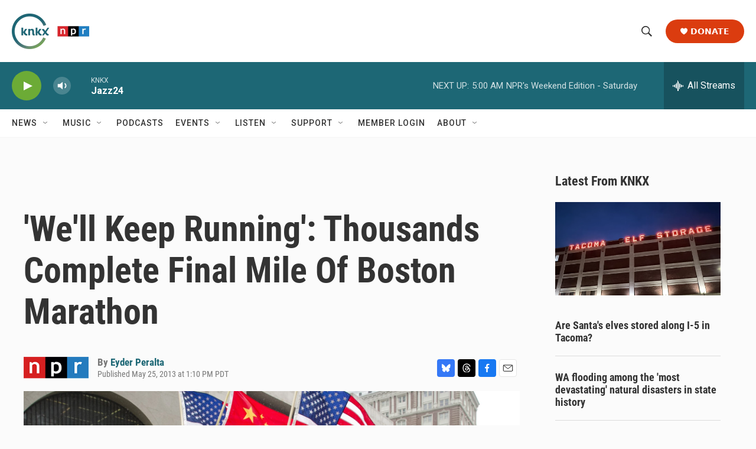

--- FILE ---
content_type: text/html; charset=utf-8
request_url: https://www.google.com/recaptcha/api2/aframe
body_size: 182
content:
<!DOCTYPE HTML><html><head><meta http-equiv="content-type" content="text/html; charset=UTF-8"></head><body><script nonce="CgoA7RLrM_hRyspVrGC4Ww">/** Anti-fraud and anti-abuse applications only. See google.com/recaptcha */ try{var clients={'sodar':'https://pagead2.googlesyndication.com/pagead/sodar?'};window.addEventListener("message",function(a){try{if(a.source===window.parent){var b=JSON.parse(a.data);var c=clients[b['id']];if(c){var d=document.createElement('img');d.src=c+b['params']+'&rc='+(localStorage.getItem("rc::a")?sessionStorage.getItem("rc::b"):"");window.document.body.appendChild(d);sessionStorage.setItem("rc::e",parseInt(sessionStorage.getItem("rc::e")||0)+1);localStorage.setItem("rc::h",'1766219317712');}}}catch(b){}});window.parent.postMessage("_grecaptcha_ready", "*");}catch(b){}</script></body></html>